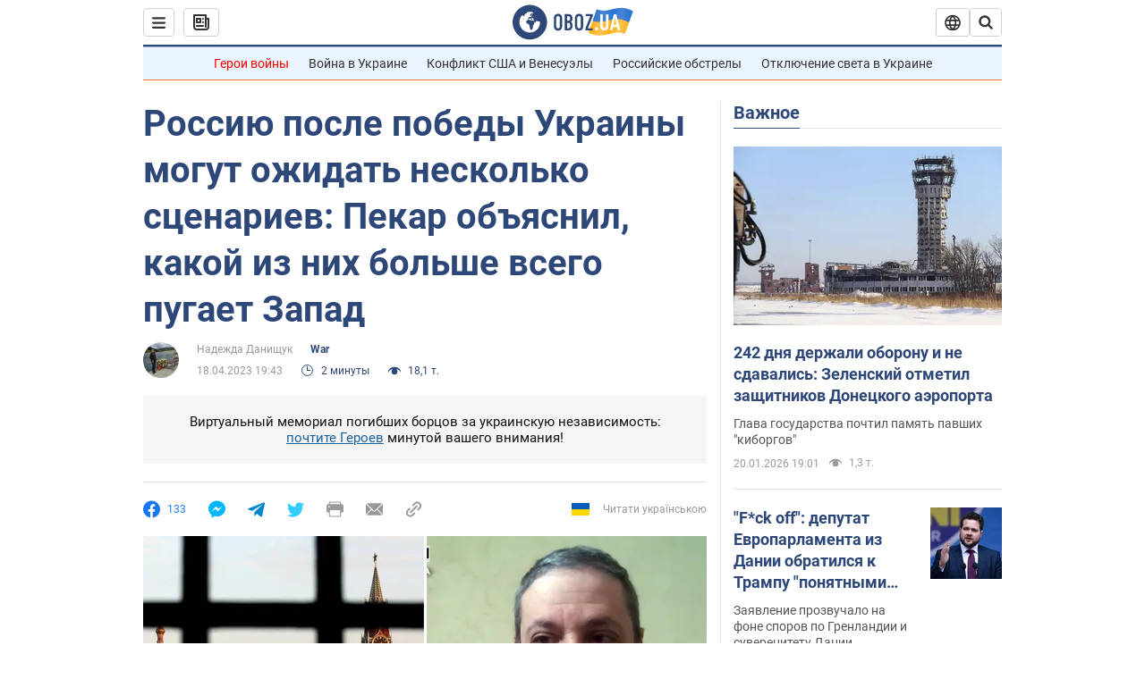

--- FILE ---
content_type: application/x-javascript; charset=utf-8
request_url: https://servicer.idealmedia.io/1418748/1?nocmp=1&sessionId=697004bc-107b0&sessionPage=1&sessionNumberWeek=1&sessionNumber=1&scale_metric_1=64.00&scale_metric_2=256.00&scale_metric_3=100.00&cbuster=1768948924696114698933&pvid=e72a1d51-3e33-4b8f-a0dd-8176576cc179&implVersion=11&lct=1763555100&mp4=1&ap=1&consentStrLen=0&wlid=ecc0dd23-55d3-4c85-ad10-051388ec2a86&uniqId=04b67&niet=4g&nisd=false&evt=%5B%7B%22event%22%3A1%2C%22methods%22%3A%5B1%2C2%5D%7D%2C%7B%22event%22%3A2%2C%22methods%22%3A%5B1%2C2%5D%7D%5D&pv=5&jsv=es6&dpr=1&hashCommit=cbd500eb&apt=2023-04-18T19%3A43%3A00&tfre=3971&w=0&h=1&tl=150&tlp=1&sz=0x1&szp=1&szl=1&cxurl=https%3A%2F%2Fwar.obozrevatel.com%2Frossiyu-posle-pobedyi-ukrainyi-mogut-ozhidat-neskolko-stsenariev-pekar-obyasnil-kakoj-iz-nih-bolshe-vsego-pugaet-zapad.htm&ref=&lu=https%3A%2F%2Fwar.obozrevatel.com%2Frossiyu-posle-pobedyi-ukrainyi-mogut-ozhidat-neskolko-stsenariev-pekar-obyasnil-kakoj-iz-nih-bolshe-vsego-pugaet-zapad.htm
body_size: 827
content:
var _mgq=_mgq||[];
_mgq.push(["IdealmediaLoadGoods1418748_04b67",[
["champion.com.ua","11962959","1","Мудрик отримав вердикт щодо свого майбутнього у Челсі","Лондонське Челсі може достроково припинити співпрацю із українським вінгером Михайлом Мудриком","0","","","","8EU_Zm5he4GNLlTjsncGQ7QIokXD6Y5E_KHYkWb3Kp1KLdfngGlto9qxGjRgYmxhJP9NESf5a0MfIieRFDqB_Kldt0JdlZKDYLbkLtP-Q-WMFIQ0HH20pzp2Kan7fqRo",{"i":"https://s-img.idealmedia.io/n/11962959/45x45/423x0x1074x1074/aHR0cDovL2ltZ2hvc3RzLmNvbS90LzY4NzA0MS9jMTkwYjBjYTAwNjJmMWZkYTU4NmVkYTUwMzcxOWNkMC5qcGVn.webp?v=1768948924-J1cello7z4vCfy5gEJFP04UUhadJYSf8Ebkp4cj0eYE","l":"https://clck.idealmedia.io/pnews/11962959/i/1298901/pp/1/1?h=8EU_Zm5he4GNLlTjsncGQ7QIokXD6Y5E_KHYkWb3Kp1KLdfngGlto9qxGjRgYmxhJP9NESf5a0MfIieRFDqB_Kldt0JdlZKDYLbkLtP-Q-WMFIQ0HH20pzp2Kan7fqRo&utm_campaign=obozrevatel.com&utm_source=obozrevatel.com&utm_medium=referral&rid=3e5c455d-f651-11f0-a314-d404e6f98490&tt=Direct&att=3&afrd=296&iv=11&ct=1&gdprApplies=0&muid=q0k461H63AGe&st=-300&mp4=1&h2=RGCnD2pppFaSHdacZpvmnoTb7XFiyzmF87A5iRFByjtkApNTXTADCUxIDol3FKO5_5gowLa8haMRwNFoxyVg8A**","adc":[],"sdl":0,"dl":"","category":"Спорт","dbbr":0,"bbrt":0,"type":"e","media-type":"static","clicktrackers":[],"cta":"Читати далі","cdt":"","tri":"3e5c6051-f651-11f0-a314-d404e6f98490","crid":"11962959"}],],
{"awc":{},"dt":"desktop","ts":"","tt":"Direct","isBot":1,"h2":"RGCnD2pppFaSHdacZpvmnoTb7XFiyzmF87A5iRFByjtkApNTXTADCUxIDol3FKO5_5gowLa8haMRwNFoxyVg8A**","ats":0,"rid":"3e5c455d-f651-11f0-a314-d404e6f98490","pvid":"e72a1d51-3e33-4b8f-a0dd-8176576cc179","iv":11,"brid":32,"muidn":"q0k461H63AGe","dnt":2,"cv":2,"afrd":296,"consent":true,"adv_src_id":39175}]);
_mgqp();
